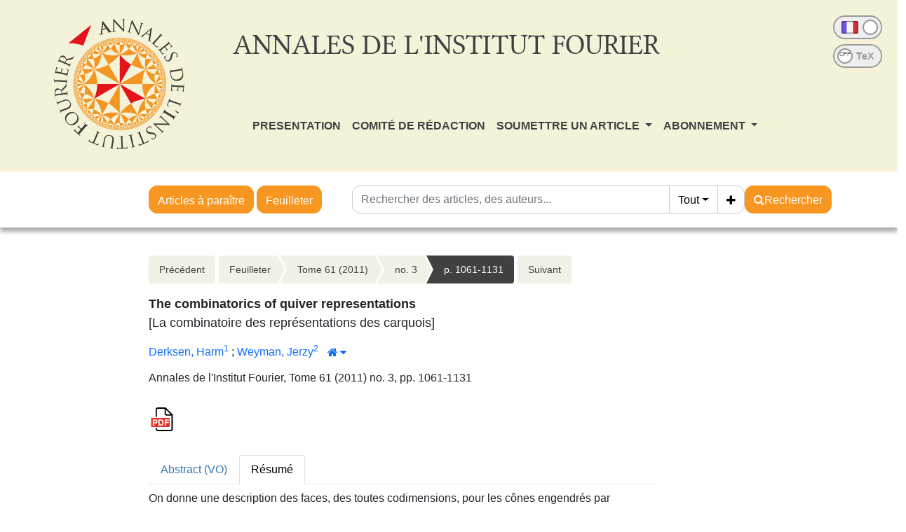

--- FILE ---
content_type: text/html; charset=utf-8
request_url: https://aif.centre-mersenne.org/articles/10.5802/aif.2636/
body_size: 12102
content:





<!DOCTYPE html>
<html>
<head>

  <meta http-equiv="content-type" content="text/html; charset=UTF-8">
  <meta name="viewport" content="width=device-width, initial-scale=1, maximum-scale=1.0, minimum-scale=1.0">
  
  

<meta name="citation_doi" content="10.5802/aif.2636">
<meta name="citation_title" content="The combinatorics of quiver representations">
<meta name="citation_author" content="Derksen, Harm"><meta name="citation_author" content="Weyman, Jerzy">
<meta name="citation_publication_date" content="2011">
<meta name="citation_journal_title" content="Annales de l&#x27;Institut Fourier">
<meta name="citation_issn" content="1777-5310">
<meta name="citation_volume" content="61">
<meta name="citation_issue" content="3">
<meta name="citation_firstpage" content="1061">
<meta name="citation_lastpage" content="1131">

<meta name="citation_pdf_url" content="https://&lt;bound method HttpRequest.get_host of &lt;WSGIRequest: GET &#x27;/item/10.5802/aif.2636.pdf">


  <title>
  
  The combinatorics of quiver representations

  </title>
  
  <link rel="stylesheet" href="/static/ptf/vendors/bootstrap5/css/bootstrap.min.css" />
  <link rel="stylesheet" href="/static/ptf/css/bs5/ptf.css" />
  <link rel="stylesheet" href="/static/ptf/css/bs5/base.css" />
  <link href="https://fonts.googleapis.com/css?family=Roboto+Slab" rel="stylesheet">

    <!--link rel="stylesheet" href="/static/ptf/vendors/bootstrap/css/bootstrap.min.css" / -->
    <link rel="stylesheet" href="/static/ptf/vendors/font-awesome/css/font-awesome.min.css" />
    <link rel="stylesheet" href="/static/ptf/css/ptf.css" />
    <link rel="stylesheet" href="/static/ptf/css/style.css"/>
    <link rel="stylesheet" href="/static/ptf/css/bs5/search-bar.css" />
    <link rel="stylesheet" href="/static/aif/css/style_aif.css" />
    <link rel="shortcut icon" type="images/x-icon" href="/static/aif/img/favicon.ico" />
    

    


  
  

<link type="application/rss+xml" rel="alternate" href="/fr/latest/feed/aif/" title="Flux RSS des derniers articles parus" hreflang="fr"/>


</head>
<body>


  
    





<div id="aif-header">
  <div class="row">
    <div class="col-xs-3 col-sm-3 col-md-3 col-lg-3 journal-logo">
      <a href="/" ><img src="/static/aif/img/logo.png"></a>
    </div>
    <div class="col-xs-9 col-sm-9 col-md-9 col-lg-9" id = "journal-title-col">
      <div class="journal-header-content" style="float:left">
        <div class="journal-title">
          <h1>ANNALES DE L'INSTITUT FOURIER</h1>
        </div>
      </div>
      <div id="menu-small" class="dropdown dropdown-accordion" data-accordion="#main-menu-accordion">
        <button class="btn btn-default dropdown-toggle" type="button" id="main-menu-button" data-toggle="dropdown">
          <img src='/static/mersenne_cms/img/main-menu.svg'>
        </button>
        <ul class="dropdown-menu" id="main-dropdown-menu" role="menu" aria-labelledby="dropdownMenu1">
          <li>
            <div class="panel-group" id="main-menu-accordion">
              <div class="panel panel-default small-display">
                <div class="panel-heading">
                  <h4 class="panel-title">
                    <a href="/page/article-a-paraitre" class="menu-link">ARTICLES À PARAÎTRE</a>
                  </h4>
                </div>
              </div>
              <div class="panel panel-default small-display">
                <div class="panel-heading">
                  <h4 class="panel-title">
                    <a href="/journals/AIF/" class="menu-link">FEUILLETER</a>
                  </h4>
                </div>
              </div>
              
              <div class="panel panel-default">
                <div class="panel-heading">
                  <h4 class="panel-title">
                    
                      
                        
                          <a href="/page/journal_presentation_fr/" class="menu-link">PRESENTATION</a>
                        
                      
                    
                  </h4>
                </div>

                
              </div>
              
              <div class="panel panel-default">
                <div class="panel-heading">
                  <h4 class="panel-title">
                    
                      
                        
                          <a href="/page/comie-de-redaction_fr/" class="menu-link">COMITÉ DE RÉDACTION</a>
                        
                      
                    
                  </h4>
                </div>

                
              </div>
              
              <div class="panel panel-default">
                <div class="panel-heading">
                  <h4 class="panel-title">
                    
                      <a data-toggle="collapse" data-parent="#main-menu-accordion" href="#" data-href="#menu-3" >SOUMETTRE UN ARTICLE <span class="caret"></span></a>
                    
                  </h4>
                </div>

                
                  <div id="menu-3" class="panel-collapse collapse">
                    <div class="panel-body">
                      
                      
                        <a href="/page/authors_information_fr/" class="menu-link">Informations aux auteurs</a>
                      
                      
                      
                        <a href="/page/submit_fr/" class="menu-link">Soumettre</a>
                      
                      
                    </div>
                  </div>
                
              </div>
              
              <div class="panel panel-default">
                <div class="panel-heading">
                  <h4 class="panel-title">
                    
                      <a data-toggle="collapse" data-parent="#main-menu-accordion" href="#" data-href="#menu-4" >ABONNEMENT <span class="caret"></span></a>
                    
                  </h4>
                </div>

                
                  <div id="menu-4" class="panel-collapse collapse">
                    <div class="panel-body">
                      
                      
                        <a href="/page/subscriptioninfo_fr/" class="menu-link">S&#x27;abonner</a>
                      
                      
                      
                        <a href="/page/tarif-des-abonnements_fr/" class="menu-link">Tarif des abonnements</a>
                      
                      
                      
                        <a href="/page/actes-de-colloques_fr/" class="menu-link">Actes de colloques</a>
                      
                      
                    </div>
                  </div>
                
              </div>
              
            </div>
          </li>
          <div id="onoffswitch-small">
            



<div id="language-switch" title="Cliquer pour afficher le site en anglais">
  <form id="language-switch-form" action="/i18n/setlang/" method="post"><input type="hidden" name="csrfmiddlewaretoken" value="DZkIJpJhSnnYq14XcdGK3WSZnLzIN3ByaQgVl149YSQlX0iLNy7nFv0U6584J6Mf">
    <div class="onoffswitch" id="lang_flags">
      <input type="checkbox"
             name="language"
             value="en"
             class="onoffswitch-checkbox"
             id="lang_onoffswitch"
             checked>
      <label class="onoffswitch-label" for="lang_onoffswitch">
        <span class="onoffswitch-inner" data-on="" data-off=""></span>
        <span class="onoffswitch-switch"></span>
      </label>
    </div>
  </form>
</div>

<div class="clearfix"></div>
<div id="mathml-switch"
  
    
       title="Cliquer pour afficher le code source TeX"
    
  >
  <form action="/set-formula-display/" method="post"><input type="hidden" name="csrfmiddlewaretoken" value="DZkIJpJhSnnYq14XcdGK3WSZnLzIN3ByaQgVl149YSQlX0iLNy7nFv0U6584J6Mf">
    <div class="onoffswitch">
      <input type="checkbox" name="formula-display" value="tex" class="onoffswitch-checkbox"
             id="tex_onoffswitch"
             onclick="this.form.submit();"
             >
      <label class="onoffswitch-label" for="tex_onoffswitch">
        <span class="onoffswitch-inner" data-on="TeX" data-off="TeX"></span>
        <div class="onoffswitch-switch">
          <div class="onoffswitch-switch-label">OFF</div>
        </div>
      </label>
    </div>
  </form>
</div>

          </div>
        </ul>
      </div>
      <div id="onoffswitch-large" class="onoffswitch-group" style="float:right">
        



<div id="language-switch" title="Cliquer pour afficher le site en anglais">
  <form id="language-switch-form" action="/i18n/setlang/" method="post"><input type="hidden" name="csrfmiddlewaretoken" value="DZkIJpJhSnnYq14XcdGK3WSZnLzIN3ByaQgVl149YSQlX0iLNy7nFv0U6584J6Mf">
    <div class="onoffswitch" id="lang_flags">
      <input type="checkbox"
             name="language"
             value="en"
             class="onoffswitch-checkbox"
             id="lang_onoffswitch"
             checked>
      <label class="onoffswitch-label" for="lang_onoffswitch">
        <span class="onoffswitch-inner" data-on="" data-off=""></span>
        <span class="onoffswitch-switch"></span>
      </label>
    </div>
  </form>
</div>

<div class="clearfix"></div>
<div id="mathml-switch"
  
    
       title="Cliquer pour afficher le code source TeX"
    
  >
  <form action="/set-formula-display/" method="post"><input type="hidden" name="csrfmiddlewaretoken" value="DZkIJpJhSnnYq14XcdGK3WSZnLzIN3ByaQgVl149YSQlX0iLNy7nFv0U6584J6Mf">
    <div class="onoffswitch">
      <input type="checkbox" name="formula-display" value="tex" class="onoffswitch-checkbox"
             id="tex_onoffswitch"
             onclick="this.form.submit();"
             >
      <label class="onoffswitch-label" for="tex_onoffswitch">
        <span class="onoffswitch-inner" data-on="TeX" data-off="TeX"></span>
        <div class="onoffswitch-switch">
          <div class="onoffswitch-switch-label">OFF</div>
        </div>
      </label>
    </div>
  </form>
</div>

      </div>
      <div class="clearfix"></div>
      <div id="menu-top-wrapper">
        <nav class="navbar  navbar-expand-lg menu-top">
          <div>
            <ul class="nav navbar-nav">
            
              
                
                  
                    <li class="nav-item "><a href="/page/journal_presentation_fr/" class="nav-link menu-link">PRESENTATION</a></li>
                  
                
              
            
              
                
                  
                    <li class="nav-item "><a href="/page/comie-de-redaction_fr/" class="nav-link menu-link">COMITÉ DE RÉDACTION</a></li>
                  
                
              
            
              
                <li class="nav-item dropdown ">
                  <a href="#" class="dropdown-toggle menu-link nav-link " data-bs-toggle="dropdown" >SOUMETTRE UN ARTICLE <span class="caret"></span></a>
                  <ul class="dropdown-menu">
                    
                    
                      <li class="nav-item"><a href="/page/authors_information_fr/" class="nav-link">Informations aux auteurs</a></li>
                    
                    
                    
                      <li class="nav-item"><a href="/page/submit_fr/" class="nav-link">Soumettre</a></li>
                    
                    
                  </ul>
                </li>
              
            
              
                <li class="nav-item dropdown ">
                  <a href="#" class="dropdown-toggle menu-link nav-link " data-bs-toggle="dropdown" >ABONNEMENT <span class="caret"></span></a>
                  <ul class="dropdown-menu">
                    
                    
                      <li class="nav-item"><a href="/page/subscriptioninfo_fr/" class="nav-link">S&#x27;abonner</a></li>
                    
                    
                    
                      <li class="nav-item"><a href="/page/tarif-des-abonnements_fr/" class="nav-link">Tarif des abonnements</a></li>
                    
                    
                    
                      <li class="nav-item"><a href="/page/actes-de-colloques_fr/" class="nav-link">Actes de colloques</a></li>
                    
                    
                  </ul>
                </li>
              
            
            </ul>
          </div>
        </nav>
      </div>
    </div>
  </div>
</div>
<div id="top-search">
  <div class="row" >
    <div class="col-xs-3 col-sm-3 col-md-3 col-lg-3 journal-logo">
    </div>
    <div id="article-bar" class="col-xs-9 col-sm-9 col-md-8 col-lg-7">
      <div id="browse-btns">
        <a href="/page/article-a-paraitre" class="btn btn-default search-button">Articles à paraître</a>
        <a href="/journals/AIF/" class="btn btn-default search-button">Feuilleter</a>
      </div>
      <div id="search-bar">
        




<form class="d-flex gap-2 align-items-center align-items-md-start flex-column flex-md-row" method="post" action="/search"><input type="hidden" name="csrfmiddlewaretoken" value="DZkIJpJhSnnYq14XcdGK3WSZnLzIN3ByaQgVl149YSQlX0iLNy7nFv0U6584J6Mf">


  

<div class="px-0 text-nowrap browse-button">
  <a href="/journals/AIF/" class="btn btn-primary search-button">Parcourir les volumes</a>
</div>

  <div class="flex-grow-1 d-flex gap-2 w-100 align-items-stretch align-items-lg-start">
    <div class="flex-grow-1" id="line-container">
      <div class="d-flex input-group search-group flex-nowrap">
        <div class="search-group-inner input-group w-100" id="search-input-group">
          <input class="searchinput form-control" type="text" name="q0" value=""
                  placeholder="Rechercher des articles, des auteurs..."/>
          <i class="searchclear fa fa-remove hidden" role="button"></i>
          <input type="hidden" name="qt0" value="all">
          <button type="button" class="btn btn-light dropdown-toggle border-0 rounded-0 border-end d-flex flex-nowrap align-items-center" data-bs-toggle="dropdown" aria-expanded="false">
            
              Tout
            
          </button>
          <ul class="dropdown-menu">
            <li><a href="#" class="dropdown-item">Tout</a></li>
            <li><a href="#" class="dropdown-item">Auteur</a></li>
            <li><a href="#" class="dropdown-item">Titre</a></li>
            <li><a href="#" class="dropdown-item">Bibliographie</a></li>
            
            
            <li><a href="#" class="dropdown-item">Plein texte</a></li>
          </ul>
          
          <button id="add-search-field" type="button" class="btn btn-light">
            <i class="fa fa-plus"></i>
          </button>
          
        </div>
      </div>

      
      
        
      
    </div>

    
    

<div class="search-button-div d-flex">
  <button type="submit" class="btn btn-primary search-button d-flex flex-nowrap align-items-center gap-1" name="Submit">
    <i class="fa fa-search"></i>
    <span id="search-button-text" class="d-none d-sm-block">Rechercher</span>
  </button>
  
  
  
</div>
    
  </div>

  
</form>
<div id="template-search-form" style="display:none">
  

<div class="input-group search-group search-group-added d-none d-lg-flex flex-nowrap">
  <div  class="input-group flex-nowrap">
    <div style="display:flex" class="input-group-text flex-nowrap justify-content-center align-items-center gap-1 px-2 search_first_box">
      <input id="not##i##"" class="bt-checkbox" type="checkbox" name="not##i##" /> <label for="not##i##"">NOT</label>
    </div>
    <div  class="search-group-inner input-group w-100 p-0">
      <input class="searchinput form-control rounded-0 border-0 w-100 h-100 px-2 py-1" type="text" name="q##i##"/>
      <i class="searchclear fa fa-remove hidden"></i>
    </div>
  </div>

  <div style="display:none" class="flex-grow-1 input-group">
    <!-- <div class="container"> -->
    <!-- <div class="row"> -->
    <span class="input-group-text search_first_box">Entre</span>
    <input class="form-control" type="text" name="q-f-##i##" placeholder="Année" />
    <span class="input-group-text">et</span>
    <input class="form-control rounded-0" type="text" name="q-l-##i##" placeholder="Année" />
  <!-- </div> -->
  <!-- </div> -->
</div>
<div class="input-group-btn d-flex flex-nowrap" id="search-group-btn">
    <input type="hidden" name="qt##i##" value="author">
    <button type="button" class="btn btn-light dropdown-toggle rounded-0 border-0 border-start border-end" data-bs-toggle="dropdown" aria-expanded="false">
      
        Auteur
      
    </button>
    <ul class="dropdown-menu">
      <li><a href="#" class="dropdown-item">Tout</a></li>
      <li><a href="#" class="dropdown-item">Auteur</a></li>
      <li><a href="#" class="dropdown-item">Titre</a></li>
      <li><a href="#" class="dropdown-item">Date</a></li>
      <li><a href="#" class="dropdown-item">Bibliographie</a></li>
      <li><a href="#" class="dropdown-item">Mots-clés</a></li>
      
      <li><a href="#" class="dropdown-item">Plein texte</a></li>
    </ul>
    <button type="button" class="btn btn-light border-0 remove-search-field">
      <i class="fa fa-minus"></i>
    </button>
  </div>
</div><!-- /input-group -->


</div>


      </div>
    </div>
  </div>
</div>

  

  

  <div class="page-container">
    
    <div class="row">
      <div class="col-xs-4 col-sm-4 col-md-3 col-lg-3 journal-logo">
      </div>
      
        
          <div class="col-xs-12 col-sm-11 col-md-10 col-lg-7 regular-content">
        
      

      
        <div id="content" class="wrapper-float">
          
          
          
            <div id="left">
              
              
    <div id="content_left">
      
    </div>

            </div>
          
          <div id="center">
            
  
    


<div class="breadcrumb-row d-flex flex-column flex-xl-row gap-2">
  
    <div class="col-12">
  
    
    <div class="breadcrumb-lg flex-wrap" style="font-size: 14px">
      
        <div style="float: left;">
          <ul class="cms-breadcrumb d-flex m-0 mb-1">
            <li class="breadcrumb-previous">
              <a href="/articles/10.5802/aif.2635/">Précédent</a>
            </li>
          </ul>
        </div>
      
      <div class="order-2 order-md-1 col-12 col-md-auto" style="float: left;">
        <ul class="cms-breadcrumb d-flex flex-nowrap mb-3">
          
            
            
              <li class="">
                <a href="/item/AIF/">Feuilleter</a>
              </li>
            
          
            
            
              <li class="">
                <a href="/volume/AIF_2011__61_3/">Tome 61 (2011)</a>
              </li>
            
          
            
            
              <li class="">
                <a href="/item/AIF_2011__61_3/">no. 3</a>
              </li>
            
          
            
            
              <li class="active">
                <a href="/articles/10.5802/aif.2636/">p. 1061-1131</a>
              </li>
            
          
        </ul>
      </div>
      
        <div class="order-1 order-md-2" style="float: left;">
          <ul class="cms-breadcrumb d-flex mb-1">
            <li class="breadcrumb-next">
              <a href="/articles/10.5802/aif.2637/">Suivant</a>
            </li>
          </ul>
        </div>
      
    </div>
    
    <div class="breadcrumb-sm">
      
        <a href="/articles/10.5802/aif.2635/" class="btn btn-light border"><i class="fa fa-chevron-left"></i></a>
      

      
        
          
        
          
            <a href="/item/AIF_2011__61_3/" class="btn btn-light border">no. 3</a>
          
        
          
        
          
        
      

      
        <a href="/articles/10.5802/aif.2637/" class="btn btn-light border"><i class="fa fa-chevron-right"></i></a>
      
    </div>
    <div class="clearfix">
    </div>
  </div>
</div>


  

            
            











  








<div id="article-div" class="article-div">
  
  <div >
    

    
    <div class="col-12">
    

      
        
      
      <div style="font-size:18px;margin-bottom:10px">
        


  <span class="common-title article-title">
    
    
    The combinatorics of quiver representations
    
    
  </span>
  
  <br>
  <span class="article-trans-title">[La combinatoire des représentations des carquois]</span>
  
  




      </div>
      



<div class="article-author" style="display:inline-block">
  
    





  


    
      
        




  <div style="margin-bottom:5px; font-size: 16px">
    <a class="author_link" href="/search?&quot;Derksen, Harm&quot;-c">Derksen, Harm<span href=#aff_1></span></a><a class="author_link" href="#affiliation" data-bs-toggle="collapse" aria-controls="affiliation"><sup><span href=#aff_1>1</span></sup></a>&nbsp;;&nbsp;<a class="author_link" href="/search?&quot;Weyman, Jerzy&quot;-c">Weyman, Jerzy<span href=#aff_2></span></a><a class="author_link" href="#affiliation" data-bs-toggle="collapse" aria-controls="affiliation"><sup><span href=#aff_2>2</span></sup></a><a data-bs-toggle="collapse" href="#affiliation" aria-controls="affiliation"><button id="house-affiliation" type="button" class="btn btn-link btn-xs" title="Affiliations des auteurs"><span class="fa fa-home"></span><span id="house-caret" class="caret-icon fa fa-caret-down" style="margin-left:3px"></span></button></a><div class="collapse" id="affiliation"><div class="card card-body"><div class="affiliation-authors"><span id="aff_1"><sup>1</sup>University of Michigan Department of Mathematics Ann Arbor MI 48109-1043 (USA)</span><br><span id="aff_2"><sup>2</sup>Northeastern University Department of Mathematics Boston MA 02115 (USA)</span><br></div></div></div>
</div>


      
      





  


      





  


      





  


      





  


      





  


      





  


    
    
      
        





      
    
  
</div>


      <div style="margin-bottom:10px">
        


Annales de l'Institut Fourier, Tome 61 (2011) no. 3, pp. 1061-1131

        
        
      </div>

      
      
        <div class="binary-file-icon" style="margin-top:20px;margin-bottom:10px">
          
<div class="wrapper-float">



  <div class="d-flex flex-nowrap" style="margin-top:0px">
    
      <a href="/item/10.5802/aif.2636.pdf"
         target="_blank">
        <img src="/static/ptf/img/pdf.svg">
      </a>
    
    
    
    
    
  </div>

</div>

        </div>
      
      
      
    </div>

    
  </div>
  

  





  








  
    








  


<div id="abstract">
  <div class="col-12">
    <div class="mt-4 mb-4">
      <ul class="nav nav-tabs article-tab">
        
          <li class="nav-item">
            <a class="nav-link "
               lang="en"
               data-bs-toggle="tab"
               data-bs-target="#abstract-en"
               href="#abstract-en">
              <span title="Anglais
">
                
                  
                    Abstract
                  
                  
                    (VO)
                  
                
              </span>
            </a>
          </li>
        
          <li class="nav-item">
            <a class="nav-link active"
               lang="fr"
               data-bs-toggle="tab"
               data-bs-target="#abstract-fr"
               href="#abstract-fr">
              <span title="Français
">
                
                  
                    Résumé
                  
                  
                
              </span>
            </a>
          </li>
        
      </ul>
      <div class="tab-content mt-2">
        
          <div lang="en"
               id="abstract-en"
               class="tab-pane fade ">
            
              <p>We give a description of faces, of all codimensions, for the cones spanned by the set of weights associated to the rings of semi-invariants of quivers. For a triple flag quiver and its faces of codimension 1 this description reduces to the result of Knutson-Tao-Woodward on the facets of the Klyachko cone. We give new applications to Littlewood-Richardson coefficients, including a product formula for LR-coefficients corresponding to triples of partitions lying on a wall of the Klyachko cone. We systematically review and develop the necessary methods (exceptional and Schur sequences, orthogonal categories, semi-stable decompositions, GIT quotients for quivers). In an Appendix we include a variant of Belkale’s geometric proof of a conjecture of Fulton that works for arbitrary quivers.</p>
            
            




            




          </div>
        
          <div lang="fr"
               id="abstract-fr"
               class="tab-pane fade show active">
            
              <p>On donne une description des faces, des toutes codimensions, pour les cônes engendrés par l’ensemble des poids associés aux anneaux des semi-invariants des carquois. Pour un carquois de drapeaux triples et ses faces de codimension 1, la description est équivalente à un résultat de Knutson-Tao-Woodward sur les facettes du cône de Klyachko. On donne des nouvelles applications aux coefficients de Littlewood-Richardson, en particulier une formule pour les coefficients qui correspond à des triples de partitions sur un mur du cône de Klyachko. On commence par rappeler les méthodes utilisées (suites de Schur, les suites exceptionnelles, les catégories orthogonaux, les décompositions semi-stables, et les quotients GIT pour les carquois). Dans une appendice, on donne une variante d’une démonstration géométrique de Belkale d’une conjecture de Fulton qui est valable pour un carquois quelconque.</p>
            
            




            




          </div>
        
      </div>
    </div>
  </div>
</div>












  
  



        <div>
          <div class="col-12">
          
          
            
              <div class="mt-4 mb-4">
                <ul class="nav nav-tabs article-tab">
                  
                    <li class="nav-item">
                      <a class="nav-link active"
                         data-bs-toggle="tab"
                         data-bs-target="#info-tab"
                         href="#info-tab">Détail</a>
                    </li>
                  
                  <li class="nav-item">
                    <a class="nav-link"
                       data-bs-toggle="tab"
                       data-bs-target="#citation-tab"
                       href="#citation-tab">Export</a>
                  </li>
                  <li class="nav-item">
                    <a class="nav-link "
                       data-bs-toggle="tab"
                       data-toggle="tab"
                       data-bs-target="#how-to-cite-tab"
                       href="#how-to-cite-tab">Comment citer</a>
                  </li>
                  
                  
                  
                </ul>
                <div class="tab-content" style="margin-top:10px">
                  <div id="info-tab"
                       class="tab-pane fade show active">
                    
                      
                      
                        
                        
                      
                      
                      
                    
                    <!--Mis en ligne le : <time datetime="2024-03-10">2024-03-10</time><br>-->
                    <div style="margin-top:5px">
                      
                        
                          
                        
                        
                          

  
    
      
      
      <a href="https://mathscinet.ams.org/mathscinet-getitem?mr=2918725" class="badge bg-secondary rounded-pill ref-badge extid-badge">
        
        
        
        
        
        
        
        MR
        
        
        
        
        
      </a>
      &nbsp; 

      

    
  


                        
                          

  
    
      
      
      <a href="https://zbmath.org/?q=an:1271.16016" class="badge bg-secondary rounded-pill ref-badge extid-badge">
        
        
        
        
        
        
        
        
        Zbl
        
        
        
        
      </a>
      

      

    
  


                        
                        
                        
                          
                            
                          
                        
                      
                    </div>
                    
                      
  
    
      DOI : 
        
          <a href="https://doi.org/10.5802/aif.2636">10.5802/aif.2636</a>
        
        <br>
    
  

                    
                    
                    
                      <div style="margin-top:5px">
                        
                          <!-- kwd_tuple.0: msc  |  kwd_tuple.1: kwds  |  kwd_tuple.2: trans_kwds (dict) -->
                          
                            


   Classification : 

<span class="mathjax-formula">
16G20, 05E10, 13A50
</span>

                            <br />
                          
                          
                            

Keywords: 
<span class="mathjax-formula">
Quiver representations, Klyachko cone, Littlewood-Richardson coefficients
</span>

                            <br />
                          
                          
                          
                            

Mots-clés : 
<span class="mathjax-formula">
representations des carquois, cône de Klyachko, coefficients de Littlewood-Richardson
</span>

                            <br />
                          
                        
                      </div>
                    
                    <div style="margin-top:5px">
                      
                        
                      
                    </div>
                    
                    
                      
                    
                    
                      
                        
                          <div style="margin-top:5px">
                            
                              
                                <span id="affiliation-toggle"
                                      data-bs-toggle="collapse"
                                      href="#affiliation_details"
                                      role="button"
                                      aria-expanded="false"
                                      aria-controls="affiliation_details">
                                  Affiliations des auteurs :
                                  <span id="details-caret"
                                        class="caret-icon fa fa-caret-down"
                                        style="margin-left:3px"></span>
                                </span>
                                <div class="collapse"
                                     id="affiliation_details"
                                     style="margin-top:10px;
                                            margin-left:10px">
                                  <div class="card card-body">
                                    <p>
                                      
                                        Derksen, Harm&hairsp;
                                        <sup class="d-inline-block">
                                          
                                            1
                                            
                                          
                                        </sup>
                                        
                                          &nbsp;
                                          ;
                                        
                                      
                                        Weyman, Jerzy&hairsp;
                                        <sup class="d-inline-block">
                                          
                                            2
                                            
                                          
                                        </sup>
                                        
                                      
                                    </p>
                                    


  <div class="affiliation-authors">
    
      
        <span id="aff_1">
          <sup>1</sup>
          University of Michigan Department of Mathematics Ann Arbor MI 48109-1043 (USA)
        </span>
        
        <br>
      
        <span id="aff_2">
          <sup>2</sup>
          Northeastern University Department of Mathematics Boston MA 02115 (USA)
        </span>
        
        <br>
      
    
  </div>


                                  </div>
                                </div>
                              
                            
                          </div>
                        
                      
                    
                    
                    
                    
                  </div>
                  <div id="citation-tab" class="tab-pane fade">
                    <div class="upper">
                      <ul class="nav nav-pills">
                        <li role="presentation" class="nav-item">
                          <a class="nav-link active"
                             data-bs-toggle="tab"
                             data-bs-target="#bibtex"
                             href="#bibtex">BibTeX</a>
                        </li>
                        <li role="presentation" class="nav-item">
                          <a class="nav-link"
                             data-bs-toggle="tab"
                             data-bs-target="#ris"
                             href="#ris">RIS</a>
                        </li>
                        <li role="presentation" class="nav-item">
                          <a class="nav-link"
                             data-bs-toggle="tab"
                             data-bs-target="#enw"
                             href="#enw">EndNote</a>
                        </li>
                      </ul>
                      <div class="tab-content">
                        <div id="bibtex" class="tab-pane fade show active">
                          <pre class="upper-right-content" id="bibtex-div">@article{AIF_2011__61_3_1061_0,
     author = {Derksen, Harm and Weyman, Jerzy},
     title = {The combinatorics of quiver representations},
     journal = {Annales de l&#x27;Institut Fourier},
     pages = {1061--1131},
     year = {2011},
     publisher = {Association des Annales de l{\textquoteright}institut Fourier},
     volume = {61},
     number = {3},
     doi = {10.5802/aif.2636},
     mrnumber = {2918725},
     zbl = {1271.16016},
     language = {en},
     url = {https://aif.centre-mersenne.org/articles/10.5802/aif.2636/}
}</pre>
                          <button class="fa fa-clipboard copy-button btn btn-primary"
                                  data-clipboard-action="copy"
                                  data-clipboard-target="#bibtex-div"
                                  aria-hidden="true"
                                  title="Copier dans le presse-papier"></button>
                          
                            <a class="fa fa-download export-button btn btn-primary"
                               title="Télécharger"
                               href="/export_citation/AIF_2011__61_3_1061_0/bib/"></a>
                          
                        </div>
                        <div id="ris" class="tab-pane fade">
                          <pre class="upper-right-content" id="ris-div">TY  - JOUR
AU  - Derksen, Harm
AU  - Weyman, Jerzy
TI  - The combinatorics of quiver representations
JO  - Annales de l&#x27;Institut Fourier
PY  - 2011
SP  - 1061
EP  - 1131
VL  - 61
IS  - 3
PB  - Association des Annales de l’institut Fourier
UR  - https://aif.centre-mersenne.org/articles/10.5802/aif.2636/
DO  - 10.5802/aif.2636
LA  - en
ID  - AIF_2011__61_3_1061_0
ER  - </pre>
                          <button class="fa fa-clipboard copy-button btn btn-primary"
                                  data-clipboard-action="copy"
                                  data-clipboard-target="#ris-div"
                                  aria-hidden="true"
                                  title="Copier dans le presse-papier"></button>
                          
                            <a class="fa fa-download export-button btn btn-primary"
                               title="Télécharger"
                               href="/export_citation/AIF_2011__61_3_1061_0/ris/"></a>
                          
                        </div>
                        <div id="enw" class="tab-pane fade">
                          <pre class="upper-right-content" id="enw-div">%0 Journal Article
%A Derksen, Harm
%A Weyman, Jerzy
%T The combinatorics of quiver representations
%J Annales de l&#x27;Institut Fourier
%D 2011
%P 1061-1131
%V 61
%N 3
%I Association des Annales de l’institut Fourier
%U https://aif.centre-mersenne.org/articles/10.5802/aif.2636/
%R 10.5802/aif.2636
%G en
%F AIF_2011__61_3_1061_0</pre>
                          <button class="fa fa-clipboard copy-button btn btn-primary"
                                  data-clipboard-action="copy"
                                  data-clipboard-target="#enw-div"
                                  aria-hidden="true"
                                  title="Copier dans le presse-papier"></button>
                          
                            <a class="fa fa-download export-button btn btn-primary"
                               title="Télécharger"
                               href="/export_citation/AIF_2011__61_3_1061_0/enw/"></a>
                          
                        </div>
                      </div>
                    </div>
                  </div>
                  <div id="how-to-cite-tab"
                       class="tab-pane fade ">
                    <div class="upper-right">
                      <pre class="upper-right-content" id="how-to-cite-div">Derksen, Harm; Weyman, Jerzy. The combinatorics of quiver representations. Annales de l'Institut Fourier, Tome 61 (2011) no. 3, pp. 1061-1131. doi: 10.5802/aif.2636</pre>
                      <button class="fa fa-clipboard copy-button btn btn-primary"
                              data-clipboard-action="copy"
                              data-clipboard-target="#how-to-cite-div"
                              aria-hidden="true"
                              title="Copier dans le presse-papier"></button>
                    </div>
                  </div>
                  
                  
                  
                  
                </div>
              </div>
            
          
          
    </div>
  </div>



  

  




  <div>
    <div class="col-12">
      <div style="margin-top:30px;margin-bottom:10px">

        <ul class="nav nav-tabs article-tab"
            >
          <li class="nav-item"
              id="main-citations-li"
              >
            <a class="nav-link active"
               data-bs-toggle="tab"
               data-bs-target="#references-tab"
               href="#references-tab">Bibliographie</a>
          </li>
          <li class="nav-item" id="citations-html" style="display:none">
            <a class="nav-link"
               data-bs-toggle="tab"
               data-bs-target="#citations-tab"
               href="#citations-tab">Cité par</a>
          </li>
        </ul>

        <div class="tab-content" style="margin-top:10px">
          
            <div id="references-tab" class="tab-pane fade show active">
              <div style="margin-top:11px;margin-bottom: 0px">




  
    <p class="bibitemcls">[1] <span class="citation-author">Belkale, P.</span><span class="citation-document-title"> Geometric proofs of Horn and saturation conjectures</span><span class="citation-publication-title">, J. Algebraic Geom.</span><span class="citation-volume">, Volume 15</span> (2006) no. 1, pp. 133-176 | <a href=https://doi.org/10.1090/S1056-3911-05-00420-0 class='badge bg-secondary rounded-pill ref-badge'>DOI</a> | <a href=https://zbmath.org/?q=an:1090.14014 class='badge bg-secondary rounded-pill ref-badge'>Zbl</a> | <a href=https://mathscinet.ams.org/mathscinet-getitem?mr=2177198 class='badge bg-secondary rounded-pill ref-badge'>MR</a></p><p class="bibitemcls">[2] <span class="citation-author">Belkale, P.</span><span class="citation-document-title"> Geometric proof of a conjecture of Fulton</span><span class="citation-publication-title">, Advances Math.</span><span class="citation-volume">, Volume 216</span> (2007) no. 1, pp. 346-357 | <a href=https://doi.org/10.1016/j.aim.2007.05.013 class='badge bg-secondary rounded-pill ref-badge'>DOI</a> | <a href=https://zbmath.org/?q=an:1129.14063 class='badge bg-secondary rounded-pill ref-badge'>Zbl</a> | <a href=https://mathscinet.ams.org/mathscinet-getitem?mr=2353260 class='badge bg-secondary rounded-pill ref-badge'>MR</a></p><p class="bibitemcls">[3] <span class="citation-author">Buch, A. S.</span><span class="citation-document-title"> The saturation conjecture (after A. Knutson and T. Tao)</span><span class="citation-publication-title">, With an appendix by William Fulton, Enseign. Math. (2)</span><span class="citation-volume">, Volume 46</span> (2000) no. 1-2, pp. 43-60 | <a href=https://zbmath.org/?q=an:0979.20041 class='badge bg-secondary rounded-pill ref-badge'>Zbl</a> | <a href=https://mathscinet.ams.org/mathscinet-getitem?mr=1769536 class='badge bg-secondary rounded-pill ref-badge'>MR</a></p><p class="bibitemcls">[4] <span class="citation-author">Chindris, C.</span><span class="citation-document-title"> Quivers, long exact sequences and Horn type inequalities</span><span class="citation-publication-title">, J. Algebra</span><span class="citation-volume">, Volume 320</span> (2008) no. 1, pp. 128-157 | <a href=https://doi.org/10.1016/j.jalgebra.2007.11.027 class='badge bg-secondary rounded-pill ref-badge'>DOI</a> | <a href=https://zbmath.org/?q=an:1207.16011 class='badge bg-secondary rounded-pill ref-badge'>Zbl</a> | <a href=https://mathscinet.ams.org/mathscinet-getitem?mr=2417982 class='badge bg-secondary rounded-pill ref-badge'>MR</a></p><p class="bibitemcls">[5] <span class="citation-author">Chindris, C.</span><span class="citation-document-title"> Quivers, long exact sequences and Horn type inequalities II</span><span class="citation-publication-title">, Glasg. Math. J.</span><span class="citation-volume">, Volume 51</span> (2009) no. 2, pp. 201-217 | <a href=https://doi.org/10.1017/S0017089508004631 class='badge bg-secondary rounded-pill ref-badge'>DOI</a> | <a href=https://zbmath.org/?q=an:1210.16016 class='badge bg-secondary rounded-pill ref-badge'>Zbl</a> | <a href=https://mathscinet.ams.org/mathscinet-getitem?mr=2500745 class='badge bg-secondary rounded-pill ref-badge'>MR</a></p><p class="bibitemcls">[6] <span class="citation-author">Chindris, C.; Derksen, H.; Weyman, J.</span><span class="citation-document-title"> Non-log-concave Littlewood-Richardson coefficients</span><span class="citation-publication-title">, Compos. Math.</span><span class="citation-volume">, Volume 43</span> (2007) no. 6, pp. 1545-1557 | <a href=https://zbmath.org/?q=an:1184.05136 class='badge bg-secondary rounded-pill ref-badge'>Zbl</a> | <a href=https://mathscinet.ams.org/mathscinet-getitem?mr=2371381 class='badge bg-secondary rounded-pill ref-badge'>MR</a></p><p class="bibitemcls">[7] <span class="citation-author">Crawley-Boevey, W.</span><span class="citation-document-title"> Exceptional sequences of representations of quivers</span><span class="citation-publication-title">, Canadian Math. Soc. Conf. Proceedings</span><span class="citation-volume">, Volume 14</span> (1993), pp. 117-124 | <a href=https://zbmath.org/?q=an:0828.16012 class='badge bg-secondary rounded-pill ref-badge'>Zbl</a> | <a href=https://mathscinet.ams.org/mathscinet-getitem?mr=1265279 class='badge bg-secondary rounded-pill ref-badge'>MR</a></p><p class="bibitemcls">[8] <span class="citation-author">Crawley-Boevey, W.</span><span class="citation-document-title"> Subrepresentations of general representations of quivers</span><span class="citation-publication-title">, Bull. London Math. Soc.</span><span class="citation-volume">, Volume 28</span> (1996) no. 4, pp. 363-366 | <a href=https://doi.org/10.1112/blms/28.4.363 class='badge bg-secondary rounded-pill ref-badge'>DOI</a> | <a href=https://zbmath.org/?q=an:0863.16008 class='badge bg-secondary rounded-pill ref-badge'>Zbl</a> | <a href=https://mathscinet.ams.org/mathscinet-getitem?mr=1384823 class='badge bg-secondary rounded-pill ref-badge'>MR</a></p><p class="bibitemcls">[9] <span class="citation-author">Crawley-Boevey, W.</span><span class="citation-document-title"> On matrices in prescribed conjugacy classes with no common invariant subspace and sum zero</span><span class="citation-publication-title">, Duke Math. J.</span><span class="citation-volume">, Volume 118</span> (2003) no. 2, pp. 339-352 | <a href=https://doi.org/10.1215/S0012-7094-03-11825-6 class='badge bg-secondary rounded-pill ref-badge'>DOI</a> | <a href=https://zbmath.org/?q=an:1046.15013 class='badge bg-secondary rounded-pill ref-badge'>Zbl</a> | <a href=https://mathscinet.ams.org/mathscinet-getitem?mr=1980997 class='badge bg-secondary rounded-pill ref-badge'>MR</a></p><p class="bibitemcls">[10] <span class="citation-author">Derksen, H.; Schofield, A.; Weyman, J.</span><span class="citation-document-title"> On the number of subrepresentations of a general quiver representation</span><span class="citation-publication-title">, J. London Math. Soc. (2)</span><span class="citation-volume">, Volume 76</span> (2007) no. 1, pp. 135-147 | <a href=https://doi.org/10.1112/jlms/jdm043 class='badge bg-secondary rounded-pill ref-badge'>DOI</a> | <a href=https://zbmath.org/?q=an:1146.16007 class='badge bg-secondary rounded-pill ref-badge'>Zbl</a> | <a href=https://mathscinet.ams.org/mathscinet-getitem?mr=2351613 class='badge bg-secondary rounded-pill ref-badge'>MR</a></p><p class="bibitemcls">[11] <span class="citation-author">Derksen, H.; Weyman, J.</span><span class="citation-document-title"> Semi-invariants of quivers and saturation for Littlewood-Richardson coefficients</span><span class="citation-publication-title">, Journal of the AMS</span><span class="citation-volume">, Volume 13</span> (2000), pp. 467-579 | <a href=https://zbmath.org/?q=an:0993.16011 class='badge bg-secondary rounded-pill ref-badge'>Zbl</a> | <a href=https://mathscinet.ams.org/mathscinet-getitem?mr=1758750 class='badge bg-secondary rounded-pill ref-badge'>MR</a></p><p class="bibitemcls">[12] <span class="citation-author">Derksen, H.; Weyman, J.</span><span class="citation-document-title"> On the canonical decomposition of quiver representations</span><span class="citation-publication-title">, Compositio Math.</span><span class="citation-volume">, Volume 133</span> (2002), pp. 245-265 | <a href=https://doi.org/10.1023/A:1020007100426 class='badge bg-secondary rounded-pill ref-badge'>DOI</a> | <a href=https://zbmath.org/?q=an:1016.16007 class='badge bg-secondary rounded-pill ref-badge'>Zbl</a> | <a href=https://mathscinet.ams.org/mathscinet-getitem?mr=1930979 class='badge bg-secondary rounded-pill ref-badge'>MR</a></p><p class="bibitemcls">[13] <span class="citation-author">Derksen, H.; Weyman, J.</span><span class="citation-document-title"> On the Littlewood-Richardson polynomials</span><span class="citation-publication-title">, J. Algebra</span><span class="citation-volume">, Volume 255</span> (2002) no. 2, pp. 247-257 | <a href=https://doi.org/10.1016/S0021-8693(02)00125-4 class='badge bg-secondary rounded-pill ref-badge'>DOI</a> | <a href=https://zbmath.org/?q=an:1018.16012 class='badge bg-secondary rounded-pill ref-badge'>Zbl</a> | <a href=https://mathscinet.ams.org/mathscinet-getitem?mr=1935497 class='badge bg-secondary rounded-pill ref-badge'>MR</a></p><p class="bibitemcls">[14] <span class="citation-author">Derksen, H.; Weyman, J.</span><span class="citation-document-title"> The combinatorics of quiver representations</span>, arXiv:math/0608288 | <a href=https://mathscinet.ams.org/mathscinet-getitem?mr=2110070 class='badge bg-secondary rounded-pill ref-badge'>MR</a></p><p class="bibitemcls">[15] <span class="citation-author">Fulton, W.</span><span class="citation-document-title"> Eigenvalues, invariant factors, highest weights, and Schubert calculus</span><span class="citation-publication-title">, Bull. Amer. Math. Soc.</span><span class="citation-volume">, Volume 37</span> (2000) no. 3, pp. 209-249 | <a href=https://doi.org/10.1090/S0273-0979-00-00865-X class='badge bg-secondary rounded-pill ref-badge'>DOI</a> | <a href=https://zbmath.org/?q=an:0994.15021 class='badge bg-secondary rounded-pill ref-badge'>Zbl</a> | <a href=https://mathscinet.ams.org/mathscinet-getitem?mr=1754641 class='badge bg-secondary rounded-pill ref-badge'>MR</a></p><p class="bibitemcls">[16] <span class="citation-author">Hille, L.</span><span class="citation-document-title"> Quivers, cones and polytopes</span><span class="citation-publication-title">, Linear Algebra Appl.</span><span class="citation-volume">, Volume 365</span> (2003), pp. 215-237 (special issue on linear algebra methods in representation theory) | <a href=https://doi.org/10.1016/S0024-3795(02)00406-8 class='badge bg-secondary rounded-pill ref-badge'>DOI</a> | <a href=https://zbmath.org/?q=an:1034.52011 class='badge bg-secondary rounded-pill ref-badge'>Zbl</a> | <a href=https://mathscinet.ams.org/mathscinet-getitem?mr=1987339 class='badge bg-secondary rounded-pill ref-badge'>MR</a></p><p class="bibitemcls">[17] <span class="citation-author">Hille, L.; de la Peña, José</span><span class="citation-document-title"> Stable representations of quivers</span><span class="citation-publication-title">, J. Pure Appl. Algebra</span><span class="citation-volume">, Volume 172</span> (2002) no. 2-3, pp. 205-224 | <a href=https://doi.org/10.1016/S0022-4049(01)00167-0 class='badge bg-secondary rounded-pill ref-badge'>DOI</a> | <a href=https://zbmath.org/?q=an:1040.16011 class='badge bg-secondary rounded-pill ref-badge'>Zbl</a> | <a href=https://mathscinet.ams.org/mathscinet-getitem?mr=1906875 class='badge bg-secondary rounded-pill ref-badge'>MR</a></p><p class="bibitemcls">[18] <span class="citation-author">Horn, A</span><span class="citation-document-title"> Eigenvalues of sums of Hermitian matrices</span><span class="citation-publication-title">, Pacific J. Math.</span><span class="citation-volume">, Volume 12</span> (1962), pp. 620-630 | <a href=https://zbmath.org/?q=an:0112.01501 class='badge bg-secondary rounded-pill ref-badge'>Zbl</a> | <a href=https://mathscinet.ams.org/mathscinet-getitem?mr=140521 class='badge bg-secondary rounded-pill ref-badge'>MR</a></p><p class="bibitemcls">[19] <span class="citation-author">Kac, V</span><span class="citation-document-title"> Infinite root systems, representations of graphs and Invariant Theory</span><span class="citation-publication-title">, Invent. Math.</span><span class="citation-volume">, Volume 56</span> (1980), pp. 57-92 | <a href=https://doi.org/10.1007/BF01403155 class='badge bg-secondary rounded-pill ref-badge'>DOI</a> | <a href=https://zbmath.org/?q=an:0427.17001 class='badge bg-secondary rounded-pill ref-badge'>Zbl</a> | <a href=https://mathscinet.ams.org/mathscinet-getitem?mr=557581 class='badge bg-secondary rounded-pill ref-badge'>MR</a></p><p class="bibitemcls">[20] <span class="citation-author">Kac, V</span><span class="citation-document-title"> Infinite Root Systems, Representations of Graphs and Invariant Theory II</span><span class="citation-publication-title">, J. Algebra</span><span class="citation-volume">, Volume 78</span> (1982), pp. 141-162 | <a href=https://doi.org/10.1016/0021-8693(82)90105-3 class='badge bg-secondary rounded-pill ref-badge'>DOI</a> | <a href=https://zbmath.org/?q=an:0497.17007 class='badge bg-secondary rounded-pill ref-badge'>Zbl</a> | <a href=https://mathscinet.ams.org/mathscinet-getitem?mr=677715 class='badge bg-secondary rounded-pill ref-badge'>MR</a></p><p class="bibitemcls">[21] <span class="citation-author">King, A. D.</span><span class="citation-document-title"> Moduli of representations of finite dimensional algebras</span><span class="citation-publication-title">, Quart. J. Math. Oxford (2)</span><span class="citation-volume">, Volume 45</span> (1994), pp. 515-530 | <a href=https://doi.org/10.1093/qmath/45.4.515 class='badge bg-secondary rounded-pill ref-badge'>DOI</a> | <a href=https://zbmath.org/?q=an:0837.16005 class='badge bg-secondary rounded-pill ref-badge'>Zbl</a> | <a href=https://mathscinet.ams.org/mathscinet-getitem?mr=1315461 class='badge bg-secondary rounded-pill ref-badge'>MR</a></p><p class="bibitemcls">[22] <span class="citation-author">King, R. C.; Tollu, C.; Toumazet, F.</span><span class="citation-document-title"> The hive model and the factorisation of Kostka coefficients</span><span class="citation-publication-title">, Sém. Lothar. Combin.</span><span class="citation-volume">, Volume 54A</span> (2005/07), pp. Art. B54Ah, 22 pp. (electronic) | <a href=https://zbmath.org/?q=an:1178.05101 class='badge bg-secondary rounded-pill ref-badge'>Zbl</a> | <a href=https://mathscinet.ams.org/mathscinet-getitem?mr=2264935 class='badge bg-secondary rounded-pill ref-badge'>MR</a></p><p class="bibitemcls">[23] <span class="citation-author">King, R. C.; Tollu, Ch; Toumazet, F.</span><span class="citation-document-title"> Factorisation of Littlewood-Richardson coefficients</span><span class="citation-publication-title">, J. Combin. Theory Ser. A</span><span class="citation-volume">, Volume 116</span> (2009) no. 2, pp. 314-333 | <a href=https://doi.org/10.1016/j.jcta.2008.06.005 class='badge bg-secondary rounded-pill ref-badge'>DOI</a> | <a href=https://zbmath.org/?q=an:1207.05214 class='badge bg-secondary rounded-pill ref-badge'>Zbl</a> | <a href=https://mathscinet.ams.org/mathscinet-getitem?mr=2475020 class='badge bg-secondary rounded-pill ref-badge'>MR</a></p><p class="bibitemcls">[24] <span class="citation-author">Klein, T</span><span class="citation-document-title"> The multiplication of Schur-functions and extensions of <span class="mathjax-formula" data-tex="$p$"><math xmlns="http://www.w3.org/1998/Math/MathML"><mi>p</mi></math></span>-modules</span><span class="citation-publication-title">, J. London Math. Soc.</span><span class="citation-volume">, Volume 43</span> (1968), pp. 280-284 | <a href=https://doi.org/10.1112/jlms/s1-43.1.280 class='badge bg-secondary rounded-pill ref-badge'>DOI</a> | <a href=https://zbmath.org/?q=an:0188.09504 class='badge bg-secondary rounded-pill ref-badge'>Zbl</a> | <a href=https://mathscinet.ams.org/mathscinet-getitem?mr=228481 class='badge bg-secondary rounded-pill ref-badge'>MR</a></p><p class="bibitemcls">[25] <span class="citation-author">Klyachko, A.</span><span class="citation-document-title"> Stable bundles, representation theory and Hermitian operators</span><span class="citation-publication-title">, Selecta Math. (N.S.)</span><span class="citation-volume">, Volume 4</span> (1988) no. 3, pp. 419-445 | <a href=https://zbmath.org/?q=an:0915.14010 class='badge bg-secondary rounded-pill ref-badge'>Zbl</a> | <a href=https://mathscinet.ams.org/mathscinet-getitem?mr=1654578 class='badge bg-secondary rounded-pill ref-badge'>MR</a></p><p class="bibitemcls">[26] <span class="citation-author">Knutson, A.; Tao, T.</span><span class="citation-document-title"> The honeycomb model of <span class="mathjax-formula" data-tex="$\text{GL}_n(\mathbb{C})$"><math xmlns="http://www.w3.org/1998/Math/MathML"><mrow><msub><mtext>GL</mtext> <mi>n</mi> </msub><mrow><mo>(</mo><mi>ℂ</mi><mo>)</mo></mrow></mrow></math></span> tensor products. I. Proof of the saturation conjecture</span><span class="citation-publication-title">, J. Amer. Math. Soc.</span><span class="citation-volume">, Volume 12</span> (1999) no. 4, pp. 1055-1090 | <a href=https://doi.org/10.1090/S0894-0347-99-00299-4 class='badge bg-secondary rounded-pill ref-badge'>DOI</a> | <a href=https://zbmath.org/?q=an:0944.05097 class='badge bg-secondary rounded-pill ref-badge'>Zbl</a> | <a href=https://mathscinet.ams.org/mathscinet-getitem?mr=1671451 class='badge bg-secondary rounded-pill ref-badge'>MR</a></p><p class="bibitemcls">[27] <span class="citation-author">Knutson, A.; Tao, T.; Woodward, W.</span><span class="citation-document-title"> The honeycomb model of <span class="mathjax-formula" data-tex="${\rm GL}_n(\mathbb{C})$"><math xmlns="http://www.w3.org/1998/Math/MathML"><mrow><msub><mi> GL </mi> <mi>n</mi> </msub><mrow><mo>(</mo><mi>ℂ</mi><mo>)</mo></mrow></mrow></math></span> tensor products. II. Puzzles determine facets of the Littlewood-Richardson cone</span><span class="citation-publication-title">, J. Amer. Math. Soc.</span><span class="citation-volume">, Volume 17</span> (2004) no. 1, pp. 19-48 | <a href=https://doi.org/10.1090/S0894-0347-03-00441-7 class='badge bg-secondary rounded-pill ref-badge'>DOI</a> | <a href=https://zbmath.org/?q=an:1043.05111 class='badge bg-secondary rounded-pill ref-badge'>Zbl</a> | <a href=https://mathscinet.ams.org/mathscinet-getitem?mr=2015329 class='badge bg-secondary rounded-pill ref-badge'>MR</a></p><p class="bibitemcls">[28] <span class="citation-author">Le Bruyn, L.; Procesi, C.</span><span class="citation-document-title"> Semisimple representations of quivers</span><span class="citation-publication-title">, Trans. Amer. Math. Soc.</span><span class="citation-volume">, Volume 317</span> (1990) no. 2, pp. 585-598 | <a href=https://doi.org/10.2307/2001477 class='badge bg-secondary rounded-pill ref-badge'>DOI</a> | <a href=https://zbmath.org/?q=an:0693.16018 class='badge bg-secondary rounded-pill ref-badge'>Zbl</a> | <a href=https://mathscinet.ams.org/mathscinet-getitem?mr=958897 class='badge bg-secondary rounded-pill ref-badge'>MR</a></p><p class="bibitemcls">[29] <span class="citation-author">Ressayre, N.</span><span class="citation-document-title"> Geometric invariant theory and generalized eigenvalue problem II</span> (arXiv:0903.1187) | <a href=https://zbmath.org/?q=an:1197.14051 class='badge bg-secondary rounded-pill ref-badge'>Zbl</a></p><p class="bibitemcls">[30] <span class="citation-author">Ressayre, N.</span><span class="citation-document-title"> GIT cones for quivers</span> (arXiv: 0903.1202)</p><p class="bibitemcls">[31] <span class="citation-author">Ressayre, N.</span><span class="citation-document-title"> Geometric invariant theory and the generalized eigenvalue problem</span><span class="citation-publication-title">, Invent. Math.</span><span class="citation-volume">, Volume 180</span> (2010) no. 2, pp. 389-441 | <a href=https://doi.org/10.1007/s00222-010-0233-3 class='badge bg-secondary rounded-pill ref-badge'>DOI</a> | <a href=https://zbmath.org/?q=an:1197.14051 class='badge bg-secondary rounded-pill ref-badge'>Zbl</a> | <a href=https://mathscinet.ams.org/mathscinet-getitem?mr=2609246 class='badge bg-secondary rounded-pill ref-badge'>MR</a></p><p class="bibitemcls">[32] <span class="citation-author">Ringel, C. M.</span><span class="citation-document-title"> Representations of <span class="mathjax-formula" data-tex="$K$"><math xmlns="http://www.w3.org/1998/Math/MathML"><mi>K</mi></math></span>-species and bimodules</span><span class="citation-publication-title">, J. Algebra</span><span class="citation-volume">, Volume 41</span> (1976), pp. 269-302 | <a href=https://doi.org/10.1016/0021-8693(76)90184-8 class='badge bg-secondary rounded-pill ref-badge'>DOI</a> | <a href=https://zbmath.org/?q=an:0338.16011 class='badge bg-secondary rounded-pill ref-badge'>Zbl</a> | <a href=https://mathscinet.ams.org/mathscinet-getitem?mr=422350 class='badge bg-secondary rounded-pill ref-badge'>MR</a></p><p class="bibitemcls">[33] <span class="citation-author">Ringel, C. M.</span><span class="citation-document-title"> Tame algebras and integral quadratic forms</span><span class="citation-series">, Lecture Notes in Math.</span><span class="citation-volume">, 1099</span>, Springer, 1984 | <a href=https://zbmath.org/?q=an:0448.16019 class='badge bg-secondary rounded-pill ref-badge'>Zbl</a> | <a href=https://mathscinet.ams.org/mathscinet-getitem?mr=774589 class='badge bg-secondary rounded-pill ref-badge'>MR</a></p><p class="bibitemcls">[34] <span class="citation-author">Ringel, Claus Michael</span><span class="citation-document-title"> The braid group action on the set of exceptional sequences of a hereditary Artin algebra</span><span class="citation-publication-title">, Abelian group theory and related topics (Oberwolfach, 1993)</span><span class="citation-series"> (Contemp. Math.)</span><span class="citation-volume">, Volume 171</span>, Amer. Math. Soc., Providence, RI, 1994, pp. 339-352 | <a href=https://zbmath.org/?q=an:0851.16010 class='badge bg-secondary rounded-pill ref-badge'>Zbl</a> | <a href=https://mathscinet.ams.org/mathscinet-getitem?mr=1293154 class='badge bg-secondary rounded-pill ref-badge'>MR</a></p><p class="bibitemcls">[35] <span class="citation-author">Rudakov, A.</span><span class="citation-document-title"> Stability for an abelian category</span><span class="citation-publication-title">, J. Algebra</span><span class="citation-volume">, Volume 197</span> (1997), pp. 231-245 | <a href=https://doi.org/10.1006/jabr.1997.7093 class='badge bg-secondary rounded-pill ref-badge'>DOI</a> | <a href=https://zbmath.org/?q=an:0893.18007 class='badge bg-secondary rounded-pill ref-badge'>Zbl</a> | <a href=https://mathscinet.ams.org/mathscinet-getitem?mr=1480783 class='badge bg-secondary rounded-pill ref-badge'>MR</a></p><p class="bibitemcls">[36] <span class="citation-author">Schofield, A.</span><span class="citation-document-title"> Semi-invariants of Quivers</span><span class="citation-publication-title">, J. London Math. Soc.</span><span class="citation-volume">, Volume 43</span> (1991), pp. 383-395 | <a href=https://doi.org/10.1112/jlms/s2-43.3.385 class='badge bg-secondary rounded-pill ref-badge'>DOI</a> | <a href=https://zbmath.org/?q=an:0779.16005 class='badge bg-secondary rounded-pill ref-badge'>Zbl</a> | <a href=https://mathscinet.ams.org/mathscinet-getitem?mr=1113382 class='badge bg-secondary rounded-pill ref-badge'>MR</a></p><p class="bibitemcls">[37] <span class="citation-author">Schofield, A.</span><span class="citation-document-title"> General Representations of Quivers</span><span class="citation-publication-title">, Proc. London Math. Soc. (3)</span><span class="citation-volume">, Volume 65</span> (1992), pp. 46-64 | <a href=https://doi.org/10.1112/plms/s3-65.1.46 class='badge bg-secondary rounded-pill ref-badge'>DOI</a> | <a href=https://zbmath.org/?q=an:0795.16008 class='badge bg-secondary rounded-pill ref-badge'>Zbl</a> | <a href=https://mathscinet.ams.org/mathscinet-getitem?mr=1162487 class='badge bg-secondary rounded-pill ref-badge'>MR</a></p><p class="bibitemcls">[38] <span class="citation-author">Schofield, A.</span><span class="citation-document-title"> Birational classification of moduli spaces of representations of quivers</span><span class="citation-publication-title">, Indag. Math., N.S.</span><span class="citation-volume">, Volume 12 (3)</span> (2001), pp. 407-432 | <a href=https://doi.org/10.1016/S0019-3577(01)80019-7 class='badge bg-secondary rounded-pill ref-badge'>DOI</a> | <a href=https://zbmath.org/?q=an:1013.16005 class='badge bg-secondary rounded-pill ref-badge'>Zbl</a> | <a href=https://mathscinet.ams.org/mathscinet-getitem?mr=1914089 class='badge bg-secondary rounded-pill ref-badge'>MR</a></p><p class="bibitemcls">[39] <span class="citation-author">Schofield, A.; van den Bergh, A.</span><span class="citation-document-title"> Semi-invariants of quivers for arbitrary dimension vectors</span><span class="citation-publication-title">, Indag. Math., N.S.</span><span class="citation-volume">, Volume 12 (1)</span> (2001), pp. 125-138 | <a href=https://doi.org/10.1016/S0019-3577(01)80010-0 class='badge bg-secondary rounded-pill ref-badge'>DOI</a> | <a href=https://zbmath.org/?q=an:1004.16012 class='badge bg-secondary rounded-pill ref-badge'>Zbl</a> | <a href=https://mathscinet.ams.org/mathscinet-getitem?mr=1908144 class='badge bg-secondary rounded-pill ref-badge'>MR</a></p><p class="bibitemcls">[40] <span class="citation-author">Vakil, R.</span><span class="citation-document-title"> Schubert Induction</span><span class="citation-publication-title">, Annals of Math. (2)</span><span class="citation-volume">, Volume 164</span> (2006) no. 2, pp. 489-512 | <a href=https://doi.org/10.4007/annals.2006.164.489 class='badge bg-secondary rounded-pill ref-badge'>DOI</a> | <a href=https://zbmath.org/?q=an:1115.14043 class='badge bg-secondary rounded-pill ref-badge'>Zbl</a> | <a href=https://mathscinet.ams.org/mathscinet-getitem?mr=2247966 class='badge bg-secondary rounded-pill ref-badge'>MR</a></p><p class="bibitemcls">[41] <span class="citation-author">Weyl, H.</span><span class="citation-document-title"> Das asymtotische Verteilungsgesetz der Eigenwerte lineare partieller Differentialgleichungen</span><span class="citation-publication-title">, Math. Ann.</span><span class="citation-volume">, Volume 71</span> (1912), pp. 441-479 | <a href=https://doi.org/10.1007/BF01456804 class='badge bg-secondary rounded-pill ref-badge'>DOI</a> | <a href=https://mathscinet.ams.org/mathscinet-getitem?mr=1511670 class='badge bg-secondary rounded-pill ref-badge'>MR</a></p>
  

</div>
            </div>
          

          
            <div id="citations-tab" class="tab-pane fade show">
              <div id="citations-div"
                   data-url="/citedby/10.5802/aif.2636"
                   style="margin-top:11px;
                          margin-bottom: 11px"></div>
              <p>
                <em>Cité par <span id="citations-number"></span> Sources : <span id="citations-sources"></span></em>
              </p>
            </div>
          
        </div>

      </div>
    </div>
  </div>




  

  


</div>


            
              
            
          </div>
          
            <div id="right">
              
              
            </div>
          
        </div>
      
      </div>
      
    </div>
    
  </div>

  
    



<div id="footer">

  <div class="logos-footer col-xs-12">
      <span class="footer-logo-text">Diffusé par :</span><a class="logo-footer" href="http://www.centre-mersenne.org"><img align="middle" class="logo-footer" src="/static/mersenne_cms/img/logo-mersenne.png"></a>
      <span class="footer-logo-text">Soutenu par :</span><a class="logo-footer" href="https://www-fourier.ujf-grenoble.fr/"><img align="middle" class="logo-footer" src="/static/aif/img/logo-if-invert.png"></a>
      <!--<span class="footer-logo-text">Member of :</span><a class="logo-footer" href="https://freejournals.org/"><img align="middle" class="logo-footer" src="/static/mersenne_cms/img/logo-FJN-long.png"></a>-->
      <span class="footer-logo-text">Développé par :</span><a class="logo-footer" href="http://www.mathdoc.fr"><img align="middle" class="logo-footer" src="/static/mersenne_cms/img/logo-mathdoc-footer.png"></a>
  </div>
  <div class="row">
    <div class="col-xs-12 col-sm-7 col-md-6 footer-text">
    
  ISSN : 0373-0956 -


  e-ISSN : 1777-5310


  <br>


    
<!--    <span>©&nbsp;1949 - 2026&nbsp;</span><a href="http://www.centre-mersenne.org">Centre Mersenne</a>, <a href="/">Annales de l'Institut Fourier</a>, and the authors-->
    </div>
    <div class="col-xs-12 col-sm-5 col-md-6">
    
      <nav class="navbar navbar-expand-sm menu-bottom">
        <div class="container-fluid">
          <ul class="navbar-nav">
            <li class="nav-item">
              <a class="nav-link" href='/rss/' alt='syndication feed'>
                <i class="fa fa-rss" aria-hidden="true"></i> Nous suivre
              </a>
            </li>

          
            
              
                
                  <li  class="nav-item "><a href="/page/mentions-legales_fr/" class="nav-link">Mentions légales</a></li>
                
              
            
          
            
              
                
                  <li  class="nav-item "><a href="/page/contact_fr/" class="nav-link">Contact</a></li>
                
              
            
          
          </ul>
        </div>
      </nav>
    </div>
  </div>
</div>

  

  
    <script type="text/javascript" src="/static/ptf/vendors/jquery/js/jquery-3.5.1.min.js"></script>
    <script src="/static/ptf/vendors/bootstrap5/js/bootstrap.bundle.min.js"></script>

    <script src="/static/ptf/vendors/clipboard/js/clipboard.min.js "></script>
    <script type="text/javascript" src="/static/ptf/js/bs5/ptf.js"></script>
    <script type="text/javascript" src="/static/ptf/js/bs5/search-bar.js"></script>
    
        <script src="/static/ptf/js/mathjax-config.js" defer></script>
        <script type="text/javascript" id="MathJax-script" defer
        src="https://cdn.jsdelivr.net/npm/mathjax@3/es5/tex-mml-chtml.js">
        </script>
    
    



  

</body>
</html>
